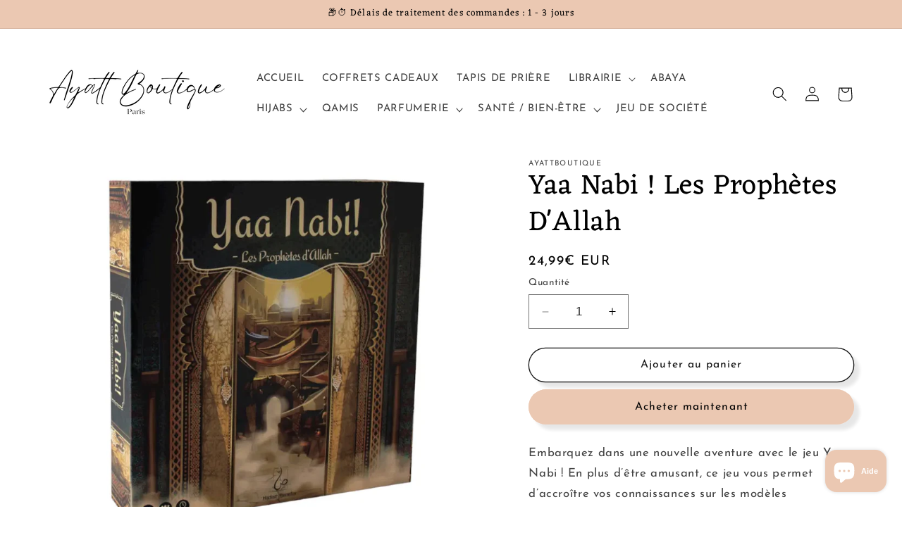

--- FILE ---
content_type: text/html; charset=UTF-8
request_url: https://app.inspon.com/dev-app/backend/api/api.php
body_size: 38
content:
{"product":{"title":"Yaa Nabi ! Les Proph\u00e8tes D'Allah","featuredImage":{"id":"gid:\/\/shopify\/ProductImage\/42956949782794"},"options":[{"name":"Title","values":["Default Title"]}],"variants":[{"id":44235426627850,"option1":"Default Title","title":"Default Title","price":"24.99"}]},"collection":[{"title":"LIBRAIRIE MUSULMANE"},{"title":"AVADA Email Marketing - Newest Products"},{"title":"AVADA Email Marketing - Best Sellers"}]}

--- FILE ---
content_type: text/html; charset=UTF-8
request_url: https://app.inspon.com/dev-app/backend/api/api.php
body_size: 2426
content:
{"data":[{"fieldSize":"singleline","fieldname":"Personnalisation","fontColor":"#000000","textColor":"#000000","appVariant":[],"allVariants":true,"borderColor":"#000000","inpFieldType":"noemojis","textFontSize":"14","tooltipColor":"#030303","inputFontSize":"14","customLanguage":[],"textFieldWidth":"auto","backgroundColor":"#ffffff","textFieldMinMax":false,"allVariantValues":[],"borderRadiusSize":"0","customPriceAddon":"7.00","placeholderColor":"#000000","productCondition":{"products":[],"condition":[],"collection":["Coffrets Cadeaux","TAPIS DE PRI\u00c8RE"],"prodTitleEqual":[],"prodTitleContains":[],"collectionTitleEqual":[],"collectionTitleContains":[]},"textFieldHeading":"PERSONNALISEZ VOTRE TAPIS DE PRIERE ICI","thisProductCheck":false,"thisVariantCheck":false,"allConditionCheck":false,"anyConditionCheck":false,"rightToLeftOption":false,"selectedAddonData":[{"variants":[{"id":"45044347535626","title":""}],"productId":"8383922700554","productTitle":"Personnalisation"}],"textFieldRequired":false,"prodPriceAddonData":{"id":45044347535626,"price":"7.00","prodId":8383922700554,"prodType":"addon","prodTitle":"Personnalisation","variantTitle":""},"textFieldMaxLength":true,"textFieldMinLength":false,"textMaxLengthChars":"16","textMinLengthChars":"0","allConditionVariant":false,"allVariantValuesNew":[],"anyConditionVariant":false,"fieldResizeDisabled":true,"thisCollectionCheck":true,"defaultTextfieldFont":"1","noneConditionVariant":false,"selectedProductsdata":[],"showOnAllFieldsCheck":false,"textFieldCustomPrice":true,"textFieldPlaceholder":"PRENOM","textFieldTranslation":false,"textFieldtoolTipInfo":"Tooltip info text","textFieldtoolTipOption":false,"selectedCollectionsData":[{"id":"491059314954","title":"Coffrets Cadeaux"},{"id":"494377697546","title":"TAPIS DE PRI\u00c8RE"}],"data_id":"66060"},{"fieldType":"combined","fieldname":"COULEUR DE LA PERSONNALISATION","fontColor":"#000000","textColor":"#000","appVariant":[],"allVariants":true,"borderColor":"#000000","commonReqMsg":"Please enter\/select the values before add to cart.","inpFieldType":"both","textFontSize":"14","tooltipColor":"#000","allFieldsData":[{"data":{"swatchSize":"Small","fieldValues":["Or paillet\u00e9","Blanc paillet\u00e9 ","Blanc","Argent","Noir"],"propertyName":"Couleur de la personnalisation","swatchColors":["#000000","#000000","#ffffff","#000000","#000000"],"swatchSqaure":false,"swatchHeading":"Couleur de la personnalisation","customLanguage":[],"swatchMultiSel":false,"swatchesImages":[{"name":"feuille-de-flex-thermocollant-cricut-iron-on-or-paillete-305-x-48-cm-.jpg","size":"109.24 KB","base64":"https:\/\/inspon-app.com\/textboxImages\/d85beaf3-a1af-404c-b5c5-33fc6aab9ab2.jpeg","orignalName":{}},{"name":"0093573460647_3.jpg","size":"33.59 KB","base64":"https:\/\/inspon-app.com\/textboxImages\/b66b0708-5d66-4a2f-bf43-2d983c7210f8.jpeg","orignalName":{}},{"name":"aa.jpg","size":"15.14 KB","base64":"https:\/\/inspon-app.com\/textboxImages\/afa748c9-9720-4287-8c7b-6c2ac112ea6f.jpeg","orignalName":{}},{"name":"Flex-Thermocollant-Argent-mat-30-5-x-61-Cm-Cricut.jpg","size":"7.66 KB","base64":"https:\/\/inspon-app.com\/textboxImages\/dddb5327-fc00-486e-9829-d11da05a823a.jpeg","orignalName":{}},{"name":"0093573438738_h_f_l_1.webp","size":"0.47 KB","base64":"https:\/\/inspon-app.com\/textboxImages\/1eeac865-c049-4cc9-9c54-fc987842a167.webp","orignalName":{}}],"swatchPreselect":false,"conditionalLogic":false,"customPriceAddon":"","swatchChooseText":"Choose Any swatch: ","swatchColorModal":[false,false,false,false,false],"swatchPreOptions":[{"label":"Or paillet\u00e9","value":"Or paillet\u00e9"},{"label":"Blanc paillet\u00e9 ","value":"Blanc paillet\u00e9 "},{"label":"Blanc","value":"Blanc"},{"label":"Argent","value":"Argent"},{"label":"Noir","value":"Noir"}],"rightToLeftOption":false,"swatchPreSelValue":"","prodPriceAddonData":[{"id":"","price":"","prodId":"","prodType":"","prodTitle":"","variantTitle":""},{"id":"","price":"","prodId":"","prodType":"","prodTitle":"","variantTitle":""},{"id":"","price":"","prodId":"","prodType":"","prodTitle":"","variantTitle":""},{"id":"","price":"","prodId":"","prodType":"","prodTitle":"","variantTitle":""},{"id":"","price":"","prodId":"","prodType":"","prodTitle":"","variantTitle":""}],"maxFieldLengthOption":false,"textFieldCustomPrice":false,"textFieldTranslation":false,"conditionalLogicOption":"select","textFieldtoolTipOption":false,"textFieldRequiredOption":false,"conditionalLogicHasValue":"has"},"name":"Couleur de la personnalisation","type":"swatch"}],"inputFontSize":"14","textFieldWidth":"auto","backgroundColor":"#ffffff","allVariantValues":[],"borderRadiusSize":"0","placeholderColor":"#cccccc","productCondition":{"products":[],"condition":[],"collection":["Coffrets Cadeaux","TAPIS DE PRI\u00c8RE"],"prodTitleEqual":[],"prodTitleContains":[],"collectionTitleEqual":[],"collectionTitleContains":[]},"thisProductCheck":false,"thisVariantCheck":false,"allConditionCheck":false,"anyConditionCheck":false,"allConditionVariant":false,"allVariantValuesNew":[],"anyConditionVariant":false,"fieldResizeDisabled":false,"thisCollectionCheck":true,"defaultTextfieldFont":"1","noneConditionVariant":false,"selectedProductsdata":[],"showOnAllFieldsCheck":false,"selectedCollectionsData":[{"id":"491059314954","title":"Coffrets Cadeaux"},{"id":"494377697546","title":"TAPIS DE PRI\u00c8RE"}],"data_id":"66780"},{"fieldType":"combined","fieldname":"Boite cadeau","fontColor":"#000000","textColor":"#000","appVariant":[],"allVariants":true,"borderColor":"#000000","commonReqMsg":"Please enter\/select the values before add to cart.","inpFieldType":"noemojis","textFontSize":"14","tooltipColor":"#000","allFieldsData":[{"data":{"dropHeading":"BOITE CADEAU*","fieldValues":["Boite Blanche","Boite Noir","Boite Rose","Boite Blanc - Gold avec motif"],"propertyName":"Couleur boite cadeau","dropPreselect":false,"customLanguage":[],"dropChooseText":"COULEUR DE LA BOITE CADEAU","dropPreOptions":[{"label":"COULEUR DE LA BOITE CADEAU","value":"choose"},{"label":"Boite Blanche","value":"Boite Blanche"},{"label":"Boite Noir","value":"Boite Noir"},{"label":"Boite Rose","value":"Boite Rose"},{"label":"Boite Blanc - Gold avec motif","value":"Boite Blanc - Gold avec motif"}],"dropPreSelValue":"","conditionalLogic":false,"customPriceAddon":["6.50","6.50","6.50","6.50","5.00","5.00","5.00"],"rightToLeftOption":false,"prodPriceAddonData":[{"id":"52305816649994","price":"6.50","prodId":"10345839591690","prodType":"addon","prodTitle":"Boite cadeau Blanche","variantTitle":"Default Title"},{"id":"52305816715530","price":"6.50","prodId":"10345839624458","prodType":"addon","prodTitle":"Boite cadeau Noir","variantTitle":"Default Title"},{"id":"52305816748298","price":"6.50","prodId":"10345839657226","prodType":"addon","prodTitle":"Boite cadeau Rose","variantTitle":"Default Title"},{"id":"52305816813834","price":"6.50","prodId":"10345839689994","prodType":"addon","prodTitle":"Boite cadeau Gold","variantTitle":"Default Title"},{"id":"51143543881994","price":"5.00","prodId":"10058416914698","prodType":"addon","prodTitle":"Default Title","variantTitle":"Default Title"},{"id":"51143544078602","price":"5.00","prodId":"10058417013002","prodType":"addon","prodTitle":"Default Title","variantTitle":"Default Title"},{"id":"51143544176906","price":"5.00","prodId":"10058417111306","prodType":"addon","prodTitle":"Default Title","variantTitle":"Default Title"}],"maxFieldLengthOption":false,"textFieldCustomPrice":true,"textFieldTranslation":false,"conditionalLogicOption":"select","textFieldtoolTipOption":false,"textFieldRequiredOption":false,"conditionalLogicHasValue":"has"},"name":"Choose a Selection:","type":"dropdown"},{"data":{"fieldSize":"multiline","fieldLabel":"Personnalisation boite cadeau","placeholder":"Personnalisez votre boite cadeau ici","propertyName":"Personnalisation boite cadeau","customLanguage":[],"maxFieldLength":"60","conditionalLogic":true,"customPriceAddon":["10.00","6.00","6.00","6.00","5.00","5.00","5.00"],"rightToLeftOption":false,"prodPriceAddonData":[{"id":"52190060151050","price":"10.00","prodId":"10323217056010","prodType":"addon","prodTitle":"Personnalisation de la bo\u00eete cadeau","variantTitle":"Default Title"},{"id":"51143542800650","price":"6.00","prodId":"10058416554250","prodType":"addon","prodTitle":"Default Title","variantTitle":"Default Title"},{"id":"51143543128330","price":"6.00","prodId":"10058416652554","prodType":"addon","prodTitle":"Default Title","variantTitle":"Default Title"},{"id":"51143543456010","price":"6.00","prodId":"10058416750858","prodType":"addon","prodTitle":"Default Title","variantTitle":"Default Title"},{"id":"51143543881994","price":"5.00","prodId":"10058416914698","prodType":"addon","prodTitle":"Default Title","variantTitle":"Default Title"},{"id":"51143544078602","price":"5.00","prodId":"10058417013002","prodType":"addon","prodTitle":"Default Title","variantTitle":"Default Title"},{"id":"51143544176906","price":"5.00","prodId":"10058417111306","prodType":"addon","prodTitle":"Default Title","variantTitle":"Default Title"}],"fieldResizeDisabled":false,"maxFieldLengthOption":true,"textFieldCustomPrice":true,"textFieldTranslation":false,"textFieldtoolTipInfo":"","conditionalLogicOption":"1: Choose a Selection: (dropdown)","textFieldtoolTipOption":false,"textFieldRequiredOption":false,"conditionalLogicHasValue":"Boite Blanche"},"name":"Personnalisation boite cadeau","type":"textfield"},{"data":{"fieldSize":"multiline","fieldLabel":"Personnalisation boite cadeau","placeholder":"Personnalisez votre boite cadeau ici","propertyName":"Personnalisation boite cadeau","customLanguage":[],"maxFieldLength":"60","conditionalLogic":true,"customPriceAddon":["10.00","6.00","6.00","6.00","5.00","5.00","5.00"],"rightToLeftOption":false,"prodPriceAddonData":[{"id":"51906805727498","price":"10.00","prodId":"10262288662794","prodType":"addon","prodTitle":"Personnalisation boite cadeau ","variantTitle":"Default Title"},{"id":"51143542800650","price":"6.00","prodId":"10058416554250","prodType":"addon","prodTitle":"Default Title","variantTitle":"Default Title"},{"id":"51143543128330","price":"6.00","prodId":"10058416652554","prodType":"addon","prodTitle":"Default Title","variantTitle":"Default Title"},{"id":"51143543456010","price":"6.00","prodId":"10058416750858","prodType":"addon","prodTitle":"Default Title","variantTitle":"Default Title"},{"id":"51143543881994","price":"5.00","prodId":"10058416914698","prodType":"addon","prodTitle":"Default Title","variantTitle":"Default Title"},{"id":"51143544078602","price":"5.00","prodId":"10058417013002","prodType":"addon","prodTitle":"Default Title","variantTitle":"Default Title"},{"id":"51143544176906","price":"5.00","prodId":"10058417111306","prodType":"addon","prodTitle":"Default Title","variantTitle":"Default Title"}],"fieldResizeDisabled":false,"maxFieldLengthOption":true,"textFieldCustomPrice":true,"textFieldTranslation":false,"textFieldtoolTipInfo":"Tooltip info text","conditionalLogicOption":"1: Choose a Selection: (dropdown)","textFieldtoolTipOption":false,"textFieldRequiredOption":false,"conditionalLogicHasValue":"Boite Noir"},"name":"Personnalisation boite cadeau","type":"textfield"},{"data":{"fieldSize":"multiline","fieldLabel":"Personnalisation boite cadeau","placeholder":"Personnalisez votre boite cadeau ici","propertyName":"Personnalisation boite cadeau","customLanguage":[],"maxFieldLength":"60","conditionalLogic":true,"customPriceAddon":["10.00","6.00","6.00","6.00","5.00","5.00","5.00"],"rightToLeftOption":false,"prodPriceAddonData":[{"id":"52190065819914","price":"10.00","prodId":"10323218465034","prodType":"addon","prodTitle":"Personnalisation de la bo\u00eete cadeau","variantTitle":"Default Title"},{"id":"51143542800650","price":"6.00","prodId":"10058416554250","prodType":"addon","prodTitle":"Default Title","variantTitle":"Default Title"},{"id":"51143543128330","price":"6.00","prodId":"10058416652554","prodType":"addon","prodTitle":"Default Title","variantTitle":"Default Title"},{"id":"51143543456010","price":"6.00","prodId":"10058416750858","prodType":"addon","prodTitle":"Default Title","variantTitle":"Default Title"},{"id":"51143543881994","price":"5.00","prodId":"10058416914698","prodType":"addon","prodTitle":"Default Title","variantTitle":"Default Title"},{"id":"51143544078602","price":"5.00","prodId":"10058417013002","prodType":"addon","prodTitle":"Default Title","variantTitle":"Default Title"},{"id":"51143544176906","price":"5.00","prodId":"10058417111306","prodType":"addon","prodTitle":"Default Title","variantTitle":"Default Title"}],"fieldResizeDisabled":false,"maxFieldLengthOption":true,"textFieldCustomPrice":true,"textFieldTranslation":false,"textFieldtoolTipInfo":"Tooltip info text","conditionalLogicOption":"1: Choose a Selection: (dropdown)","textFieldtoolTipOption":false,"textFieldRequiredOption":false,"conditionalLogicHasValue":"Boite Rose"},"name":"Personnalisation boite cadeau","type":"textfield"},{"data":{"fieldSize":"multiline","fieldLabel":"Personnalisation boite cadeau","placeholder":"Personnalisez votre boite cadeau ici","propertyName":"Personnalisation boite cadeau","customLanguage":[],"maxFieldLength":"60","conditionalLogic":true,"customPriceAddon":["10.00","6.00","6.00","6.00","5.00","5.00","5.00"],"rightToLeftOption":false,"prodPriceAddonData":[{"id":"52190065885450","price":"10.00","prodId":"10323218497802","prodType":"addon","prodTitle":"Personnalisation de la bo\u00eete cadeau","variantTitle":"Default Title"},{"id":"51143542800650","price":"6.00","prodId":"10058416554250","prodType":"addon","prodTitle":"Default Title","variantTitle":"Default Title"},{"id":"51143543128330","price":"6.00","prodId":"10058416652554","prodType":"addon","prodTitle":"Default Title","variantTitle":"Default Title"},{"id":"51143543456010","price":"6.00","prodId":"10058416750858","prodType":"addon","prodTitle":"Default Title","variantTitle":"Default Title"},{"id":"51143543881994","price":"5.00","prodId":"10058416914698","prodType":"addon","prodTitle":"Default Title","variantTitle":"Default Title"},{"id":"51143544078602","price":"5.00","prodId":"10058417013002","prodType":"addon","prodTitle":"Default Title","variantTitle":"Default Title"},{"id":"51143544176906","price":"5.00","prodId":"10058417111306","prodType":"addon","prodTitle":"Default Title","variantTitle":"Default Title"}],"fieldResizeDisabled":false,"maxFieldLengthOption":true,"textFieldCustomPrice":true,"textFieldTranslation":false,"textFieldtoolTipInfo":"Tooltip info text","conditionalLogicOption":"1: Choose a Selection: (dropdown)","textFieldtoolTipOption":false,"textFieldRequiredOption":false,"conditionalLogicHasValue":"Boite Blanc - Gold avec motif"},"name":"Personnalisation boite cadeau","type":"textfield"}],"inputFontSize":"14","textFieldWidth":"auto","backgroundColor":"#fff","allVariantValues":[],"borderRadiusSize":"0","placeholderColor":"#4f4e4e","productCondition":{"products":[],"condition":[],"collection":["Coffrets Cadeaux","TAPIS DE PRI\u00c8RE"],"prodTitleEqual":[],"prodTitleContains":[],"collectionTitleEqual":[],"collectionTitleContains":[]},"thisProductCheck":false,"thisVariantCheck":false,"allConditionCheck":false,"anyConditionCheck":false,"allConditionVariant":false,"allVariantValuesNew":[],"anyConditionVariant":false,"fieldResizeDisabled":false,"thisCollectionCheck":true,"defaultTextfieldFont":"1","noneConditionVariant":false,"selectedProductsdata":[],"showOnAllFieldsCheck":false,"selectedCollectionsData":[{"id":"491059314954","title":"Coffrets Cadeaux"},{"id":"494377697546","title":"TAPIS DE PRI\u00c8RE"}],"data_id":"66786"},{"fieldType":"combined","fieldname":"Boite cadeau Qamis","fontColor":"#000000","textColor":"#000","appVariant":[],"allVariants":true,"borderColor":"#000000","commonReqMsg":"Please enter\/select the values before add to cart.","inpFieldType":"both","textFontSize":"14","tooltipColor":"#000","allFieldsData":[{"data":{"dropHeading":"BOITE CADEAU","fieldValues":["Blanc","Noir"],"propertyName":"Couleur de la boite cadeau","dropPreselect":false,"customLanguage":[],"dropChooseText":"COULEUR DE LA BOITE CADEAU","dropPreOptions":[{"label":"COULEUR DE LA BOITE CADEAU","value":"choose"},{"label":"Blanc","value":"Blanc"},{"label":"Noir","value":"Noir"}],"dropPreSelValue":"Blanc - Gold Aid Mubarak","conditionalLogic":false,"customPriceAddon":["5.00","5.00"],"rightToLeftOption":false,"prodPriceAddonData":[{"id":"50892569149706","price":"5.00","prodId":"9986513305866","prodType":"addon","prodTitle":"Boite cadeau Qamis petit format","variantTitle":"Boite cadeau Qamis petit format"},{"id":"50892569280778","price":"5.00","prodId":"9986513338634","prodType":"addon","prodTitle":"Boite cadeau Qamis petit format","variantTitle":"Boite cadeau Qamis petit format"}],"maxFieldLengthOption":false,"textFieldCustomPrice":true,"textFieldTranslation":false,"conditionalLogicOption":"select","textFieldtoolTipOption":false,"textFieldRequiredOption":false,"conditionalLogicHasValue":"has"},"name":"Choose a Selection:","type":"dropdown"},{"data":{"fieldSize":"multiline","fieldLabel":"Lettre + Enveloppe ","placeholder":"Ecrire votre texte ici ","propertyName":"Lettre + Enveloppe ","customLanguage":[],"maxFieldLength":"500","conditionalLogic":true,"customPriceAddon":["10.00"],"rightToLeftOption":false,"prodPriceAddonData":[{"id":"50892569346314","price":"10.00","prodId":"9986513404170","prodType":"addon","prodTitle":"Lettre + Enveloppe ","variantTitle":"Lettre + Enveloppe "},{"id":"50892569280778","price":"5.00","prodId":"9986513338634","prodType":"addon","prodTitle":"Boite cadeau Qamis petit format","variantTitle":"Boite cadeau Qamis petit format"}],"fieldResizeDisabled":false,"maxFieldLengthOption":true,"textFieldCustomPrice":true,"textFieldTranslation":false,"textFieldtoolTipInfo":"No","conditionalLogicOption":"1: Choose a Selection: (dropdown)","textFieldtoolTipOption":false,"textFieldRequiredOption":false,"conditionalLogicHasValue":"Blanc"},"name":"Lettre + Enveloppe ","type":"textfield"},{"data":{"fieldSize":"multiline","fieldLabel":"Lettre + Enveloppe ","placeholder":"Ecrire votre texte ici ","propertyName":"Lettre + Enveloppe ","customLanguage":[],"maxFieldLength":"500","conditionalLogic":true,"customPriceAddon":["10.00"],"rightToLeftOption":false,"prodPriceAddonData":[{"id":"50892569379082","price":"10.00","prodId":"9986513436938","prodType":"addon","prodTitle":"Lettre + Enveloppe ","variantTitle":"Lettre + Enveloppe "},{"id":"50892569280778","price":"5.00","prodId":"9986513338634","prodType":"addon","prodTitle":"Boite cadeau Qamis petit format","variantTitle":"Boite cadeau Qamis petit format"}],"fieldResizeDisabled":false,"maxFieldLengthOption":true,"textFieldCustomPrice":true,"textFieldTranslation":false,"textFieldtoolTipInfo":"No","conditionalLogicOption":"1: Choose a Selection: (dropdown)","textFieldtoolTipOption":false,"textFieldRequiredOption":false,"conditionalLogicHasValue":"Noir"},"name":"Lettre + Enveloppe ","type":"textfield"}],"inputFontSize":"14","textFieldWidth":"auto","backgroundColor":"#fff","allVariantValues":[],"borderRadiusSize":"0","placeholderColor":"#4f4e4e","productCondition":{"products":[],"condition":[],"collection":["QAMIS"],"prodTitleEqual":[],"prodTitleContains":[],"collectionTitleEqual":[],"collectionTitleContains":[]},"thisProductCheck":false,"thisVariantCheck":false,"allConditionCheck":false,"anyConditionCheck":false,"allConditionVariant":false,"allVariantValuesNew":[],"anyConditionVariant":false,"fieldResizeDisabled":false,"thisCollectionCheck":true,"defaultTextfieldFont":"1","noneConditionVariant":false,"selectedProductsdata":[],"showOnAllFieldsCheck":false,"selectedCollectionsData":[{"id":"490506027274","title":"QAMIS"}],"data_id":"111351"},{"fieldSize":"multiline","fieldname":"Lettre + enveloppe","fontColor":"#000000","textColor":"#000000","appVariant":[],"allVariants":true,"borderColor":"#000000","inpFieldType":"noemojis","textFontSize":"13","tooltipColor":"#030303","inputFontSize":"14","customLanguage":[],"textFieldWidth":"fill","backgroundColor":"#ffffff","textFieldMinMax":true,"allVariantValues":[],"borderRadiusSize":"0","customPriceAddon":"10.00","placeholderColor":"#000000","productCondition":{"products":[],"condition":[],"collection":["Coffrets Cadeaux","QAMIS","TAPIS DE PRI\u00c8RE"],"prodTitleEqual":[],"prodTitleContains":[],"collectionTitleEqual":[],"collectionTitleContains":[]},"textFieldHeading":"LETTRE CADEAU + ENVELOPPE ","thisProductCheck":false,"thisVariantCheck":false,"allConditionCheck":false,"anyConditionCheck":false,"rightToLeftOption":false,"selectedAddonData":[{"options":[],"variants":[{"id":"51144691155210","title":"Default Title","selectedOptions":[]}],"productId":"10058877141258","productTitle":"Lettre + Enveloppe"}],"textFieldRequired":false,"prodPriceAddonData":{"id":"51144691155210","price":"10.00","prodId":"10058877141258","prodType":"addon","prodTitle":"Lettre + Enveloppe","variantTitle":"Default Title"},"textFieldMaxLength":true,"textFieldMinLength":false,"textMaxLengthChars":"1000","textMinLengthChars":"1","allConditionVariant":false,"allVariantValuesNew":[],"anyConditionVariant":false,"fieldResizeDisabled":false,"thisCollectionCheck":true,"defaultTextfieldFont":"1","noneConditionVariant":false,"selectedProductsdata":[],"showOnAllFieldsCheck":false,"textFieldCustomPrice":true,"textFieldPlaceholder":"Ecrivez ici votre lettre avec votre plus belle plume ","textFieldTranslation":false,"textFieldtoolTipInfo":"Tooltip info text","textFieldtoolTipOption":false,"selectedCollectionsData":[{"id":"491059314954","title":"Coffrets Cadeaux"},{"id":"490506027274","title":"QAMIS"},{"id":"494377697546","title":"TAPIS DE PRI\u00c8RE"}],"textFieldRequiredMessage":"Please enter a text before adding to cart","data_id":"116673"}],"image_record":0,"notesAttr":"{\"notes\":false,\"buynowbutton\":false,\"anounceUpd\":false,\"newInstall\":false}","themeVersion":"1.0 theme"}